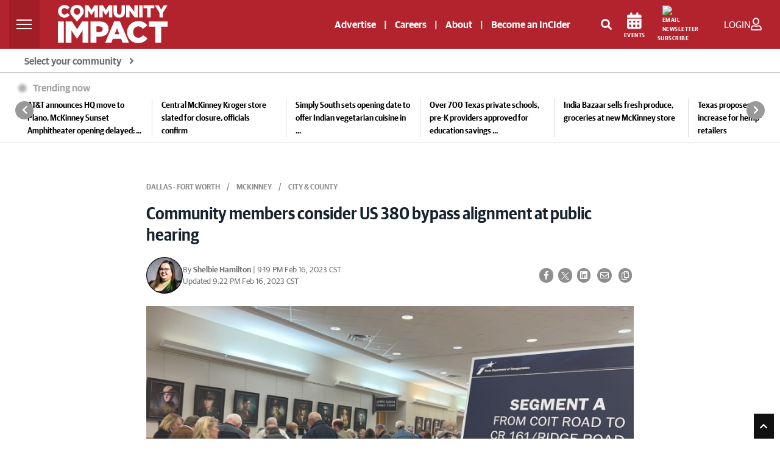

--- FILE ---
content_type: text/html; charset=utf-8
request_url: https://www.google.com/recaptcha/api2/anchor?ar=1&k=6LcbXTskAAAAAMnlglFIi3nDPgy9bldYJHQ7hHex&co=aHR0cHM6Ly9jb21tdW5pdHlpbXBhY3QuY29tOjQ0Mw..&hl=en&v=PoyoqOPhxBO7pBk68S4YbpHZ&size=invisible&anchor-ms=20000&execute-ms=30000&cb=of97auviay75
body_size: 48741
content:
<!DOCTYPE HTML><html dir="ltr" lang="en"><head><meta http-equiv="Content-Type" content="text/html; charset=UTF-8">
<meta http-equiv="X-UA-Compatible" content="IE=edge">
<title>reCAPTCHA</title>
<style type="text/css">
/* cyrillic-ext */
@font-face {
  font-family: 'Roboto';
  font-style: normal;
  font-weight: 400;
  font-stretch: 100%;
  src: url(//fonts.gstatic.com/s/roboto/v48/KFO7CnqEu92Fr1ME7kSn66aGLdTylUAMa3GUBHMdazTgWw.woff2) format('woff2');
  unicode-range: U+0460-052F, U+1C80-1C8A, U+20B4, U+2DE0-2DFF, U+A640-A69F, U+FE2E-FE2F;
}
/* cyrillic */
@font-face {
  font-family: 'Roboto';
  font-style: normal;
  font-weight: 400;
  font-stretch: 100%;
  src: url(//fonts.gstatic.com/s/roboto/v48/KFO7CnqEu92Fr1ME7kSn66aGLdTylUAMa3iUBHMdazTgWw.woff2) format('woff2');
  unicode-range: U+0301, U+0400-045F, U+0490-0491, U+04B0-04B1, U+2116;
}
/* greek-ext */
@font-face {
  font-family: 'Roboto';
  font-style: normal;
  font-weight: 400;
  font-stretch: 100%;
  src: url(//fonts.gstatic.com/s/roboto/v48/KFO7CnqEu92Fr1ME7kSn66aGLdTylUAMa3CUBHMdazTgWw.woff2) format('woff2');
  unicode-range: U+1F00-1FFF;
}
/* greek */
@font-face {
  font-family: 'Roboto';
  font-style: normal;
  font-weight: 400;
  font-stretch: 100%;
  src: url(//fonts.gstatic.com/s/roboto/v48/KFO7CnqEu92Fr1ME7kSn66aGLdTylUAMa3-UBHMdazTgWw.woff2) format('woff2');
  unicode-range: U+0370-0377, U+037A-037F, U+0384-038A, U+038C, U+038E-03A1, U+03A3-03FF;
}
/* math */
@font-face {
  font-family: 'Roboto';
  font-style: normal;
  font-weight: 400;
  font-stretch: 100%;
  src: url(//fonts.gstatic.com/s/roboto/v48/KFO7CnqEu92Fr1ME7kSn66aGLdTylUAMawCUBHMdazTgWw.woff2) format('woff2');
  unicode-range: U+0302-0303, U+0305, U+0307-0308, U+0310, U+0312, U+0315, U+031A, U+0326-0327, U+032C, U+032F-0330, U+0332-0333, U+0338, U+033A, U+0346, U+034D, U+0391-03A1, U+03A3-03A9, U+03B1-03C9, U+03D1, U+03D5-03D6, U+03F0-03F1, U+03F4-03F5, U+2016-2017, U+2034-2038, U+203C, U+2040, U+2043, U+2047, U+2050, U+2057, U+205F, U+2070-2071, U+2074-208E, U+2090-209C, U+20D0-20DC, U+20E1, U+20E5-20EF, U+2100-2112, U+2114-2115, U+2117-2121, U+2123-214F, U+2190, U+2192, U+2194-21AE, U+21B0-21E5, U+21F1-21F2, U+21F4-2211, U+2213-2214, U+2216-22FF, U+2308-230B, U+2310, U+2319, U+231C-2321, U+2336-237A, U+237C, U+2395, U+239B-23B7, U+23D0, U+23DC-23E1, U+2474-2475, U+25AF, U+25B3, U+25B7, U+25BD, U+25C1, U+25CA, U+25CC, U+25FB, U+266D-266F, U+27C0-27FF, U+2900-2AFF, U+2B0E-2B11, U+2B30-2B4C, U+2BFE, U+3030, U+FF5B, U+FF5D, U+1D400-1D7FF, U+1EE00-1EEFF;
}
/* symbols */
@font-face {
  font-family: 'Roboto';
  font-style: normal;
  font-weight: 400;
  font-stretch: 100%;
  src: url(//fonts.gstatic.com/s/roboto/v48/KFO7CnqEu92Fr1ME7kSn66aGLdTylUAMaxKUBHMdazTgWw.woff2) format('woff2');
  unicode-range: U+0001-000C, U+000E-001F, U+007F-009F, U+20DD-20E0, U+20E2-20E4, U+2150-218F, U+2190, U+2192, U+2194-2199, U+21AF, U+21E6-21F0, U+21F3, U+2218-2219, U+2299, U+22C4-22C6, U+2300-243F, U+2440-244A, U+2460-24FF, U+25A0-27BF, U+2800-28FF, U+2921-2922, U+2981, U+29BF, U+29EB, U+2B00-2BFF, U+4DC0-4DFF, U+FFF9-FFFB, U+10140-1018E, U+10190-1019C, U+101A0, U+101D0-101FD, U+102E0-102FB, U+10E60-10E7E, U+1D2C0-1D2D3, U+1D2E0-1D37F, U+1F000-1F0FF, U+1F100-1F1AD, U+1F1E6-1F1FF, U+1F30D-1F30F, U+1F315, U+1F31C, U+1F31E, U+1F320-1F32C, U+1F336, U+1F378, U+1F37D, U+1F382, U+1F393-1F39F, U+1F3A7-1F3A8, U+1F3AC-1F3AF, U+1F3C2, U+1F3C4-1F3C6, U+1F3CA-1F3CE, U+1F3D4-1F3E0, U+1F3ED, U+1F3F1-1F3F3, U+1F3F5-1F3F7, U+1F408, U+1F415, U+1F41F, U+1F426, U+1F43F, U+1F441-1F442, U+1F444, U+1F446-1F449, U+1F44C-1F44E, U+1F453, U+1F46A, U+1F47D, U+1F4A3, U+1F4B0, U+1F4B3, U+1F4B9, U+1F4BB, U+1F4BF, U+1F4C8-1F4CB, U+1F4D6, U+1F4DA, U+1F4DF, U+1F4E3-1F4E6, U+1F4EA-1F4ED, U+1F4F7, U+1F4F9-1F4FB, U+1F4FD-1F4FE, U+1F503, U+1F507-1F50B, U+1F50D, U+1F512-1F513, U+1F53E-1F54A, U+1F54F-1F5FA, U+1F610, U+1F650-1F67F, U+1F687, U+1F68D, U+1F691, U+1F694, U+1F698, U+1F6AD, U+1F6B2, U+1F6B9-1F6BA, U+1F6BC, U+1F6C6-1F6CF, U+1F6D3-1F6D7, U+1F6E0-1F6EA, U+1F6F0-1F6F3, U+1F6F7-1F6FC, U+1F700-1F7FF, U+1F800-1F80B, U+1F810-1F847, U+1F850-1F859, U+1F860-1F887, U+1F890-1F8AD, U+1F8B0-1F8BB, U+1F8C0-1F8C1, U+1F900-1F90B, U+1F93B, U+1F946, U+1F984, U+1F996, U+1F9E9, U+1FA00-1FA6F, U+1FA70-1FA7C, U+1FA80-1FA89, U+1FA8F-1FAC6, U+1FACE-1FADC, U+1FADF-1FAE9, U+1FAF0-1FAF8, U+1FB00-1FBFF;
}
/* vietnamese */
@font-face {
  font-family: 'Roboto';
  font-style: normal;
  font-weight: 400;
  font-stretch: 100%;
  src: url(//fonts.gstatic.com/s/roboto/v48/KFO7CnqEu92Fr1ME7kSn66aGLdTylUAMa3OUBHMdazTgWw.woff2) format('woff2');
  unicode-range: U+0102-0103, U+0110-0111, U+0128-0129, U+0168-0169, U+01A0-01A1, U+01AF-01B0, U+0300-0301, U+0303-0304, U+0308-0309, U+0323, U+0329, U+1EA0-1EF9, U+20AB;
}
/* latin-ext */
@font-face {
  font-family: 'Roboto';
  font-style: normal;
  font-weight: 400;
  font-stretch: 100%;
  src: url(//fonts.gstatic.com/s/roboto/v48/KFO7CnqEu92Fr1ME7kSn66aGLdTylUAMa3KUBHMdazTgWw.woff2) format('woff2');
  unicode-range: U+0100-02BA, U+02BD-02C5, U+02C7-02CC, U+02CE-02D7, U+02DD-02FF, U+0304, U+0308, U+0329, U+1D00-1DBF, U+1E00-1E9F, U+1EF2-1EFF, U+2020, U+20A0-20AB, U+20AD-20C0, U+2113, U+2C60-2C7F, U+A720-A7FF;
}
/* latin */
@font-face {
  font-family: 'Roboto';
  font-style: normal;
  font-weight: 400;
  font-stretch: 100%;
  src: url(//fonts.gstatic.com/s/roboto/v48/KFO7CnqEu92Fr1ME7kSn66aGLdTylUAMa3yUBHMdazQ.woff2) format('woff2');
  unicode-range: U+0000-00FF, U+0131, U+0152-0153, U+02BB-02BC, U+02C6, U+02DA, U+02DC, U+0304, U+0308, U+0329, U+2000-206F, U+20AC, U+2122, U+2191, U+2193, U+2212, U+2215, U+FEFF, U+FFFD;
}
/* cyrillic-ext */
@font-face {
  font-family: 'Roboto';
  font-style: normal;
  font-weight: 500;
  font-stretch: 100%;
  src: url(//fonts.gstatic.com/s/roboto/v48/KFO7CnqEu92Fr1ME7kSn66aGLdTylUAMa3GUBHMdazTgWw.woff2) format('woff2');
  unicode-range: U+0460-052F, U+1C80-1C8A, U+20B4, U+2DE0-2DFF, U+A640-A69F, U+FE2E-FE2F;
}
/* cyrillic */
@font-face {
  font-family: 'Roboto';
  font-style: normal;
  font-weight: 500;
  font-stretch: 100%;
  src: url(//fonts.gstatic.com/s/roboto/v48/KFO7CnqEu92Fr1ME7kSn66aGLdTylUAMa3iUBHMdazTgWw.woff2) format('woff2');
  unicode-range: U+0301, U+0400-045F, U+0490-0491, U+04B0-04B1, U+2116;
}
/* greek-ext */
@font-face {
  font-family: 'Roboto';
  font-style: normal;
  font-weight: 500;
  font-stretch: 100%;
  src: url(//fonts.gstatic.com/s/roboto/v48/KFO7CnqEu92Fr1ME7kSn66aGLdTylUAMa3CUBHMdazTgWw.woff2) format('woff2');
  unicode-range: U+1F00-1FFF;
}
/* greek */
@font-face {
  font-family: 'Roboto';
  font-style: normal;
  font-weight: 500;
  font-stretch: 100%;
  src: url(//fonts.gstatic.com/s/roboto/v48/KFO7CnqEu92Fr1ME7kSn66aGLdTylUAMa3-UBHMdazTgWw.woff2) format('woff2');
  unicode-range: U+0370-0377, U+037A-037F, U+0384-038A, U+038C, U+038E-03A1, U+03A3-03FF;
}
/* math */
@font-face {
  font-family: 'Roboto';
  font-style: normal;
  font-weight: 500;
  font-stretch: 100%;
  src: url(//fonts.gstatic.com/s/roboto/v48/KFO7CnqEu92Fr1ME7kSn66aGLdTylUAMawCUBHMdazTgWw.woff2) format('woff2');
  unicode-range: U+0302-0303, U+0305, U+0307-0308, U+0310, U+0312, U+0315, U+031A, U+0326-0327, U+032C, U+032F-0330, U+0332-0333, U+0338, U+033A, U+0346, U+034D, U+0391-03A1, U+03A3-03A9, U+03B1-03C9, U+03D1, U+03D5-03D6, U+03F0-03F1, U+03F4-03F5, U+2016-2017, U+2034-2038, U+203C, U+2040, U+2043, U+2047, U+2050, U+2057, U+205F, U+2070-2071, U+2074-208E, U+2090-209C, U+20D0-20DC, U+20E1, U+20E5-20EF, U+2100-2112, U+2114-2115, U+2117-2121, U+2123-214F, U+2190, U+2192, U+2194-21AE, U+21B0-21E5, U+21F1-21F2, U+21F4-2211, U+2213-2214, U+2216-22FF, U+2308-230B, U+2310, U+2319, U+231C-2321, U+2336-237A, U+237C, U+2395, U+239B-23B7, U+23D0, U+23DC-23E1, U+2474-2475, U+25AF, U+25B3, U+25B7, U+25BD, U+25C1, U+25CA, U+25CC, U+25FB, U+266D-266F, U+27C0-27FF, U+2900-2AFF, U+2B0E-2B11, U+2B30-2B4C, U+2BFE, U+3030, U+FF5B, U+FF5D, U+1D400-1D7FF, U+1EE00-1EEFF;
}
/* symbols */
@font-face {
  font-family: 'Roboto';
  font-style: normal;
  font-weight: 500;
  font-stretch: 100%;
  src: url(//fonts.gstatic.com/s/roboto/v48/KFO7CnqEu92Fr1ME7kSn66aGLdTylUAMaxKUBHMdazTgWw.woff2) format('woff2');
  unicode-range: U+0001-000C, U+000E-001F, U+007F-009F, U+20DD-20E0, U+20E2-20E4, U+2150-218F, U+2190, U+2192, U+2194-2199, U+21AF, U+21E6-21F0, U+21F3, U+2218-2219, U+2299, U+22C4-22C6, U+2300-243F, U+2440-244A, U+2460-24FF, U+25A0-27BF, U+2800-28FF, U+2921-2922, U+2981, U+29BF, U+29EB, U+2B00-2BFF, U+4DC0-4DFF, U+FFF9-FFFB, U+10140-1018E, U+10190-1019C, U+101A0, U+101D0-101FD, U+102E0-102FB, U+10E60-10E7E, U+1D2C0-1D2D3, U+1D2E0-1D37F, U+1F000-1F0FF, U+1F100-1F1AD, U+1F1E6-1F1FF, U+1F30D-1F30F, U+1F315, U+1F31C, U+1F31E, U+1F320-1F32C, U+1F336, U+1F378, U+1F37D, U+1F382, U+1F393-1F39F, U+1F3A7-1F3A8, U+1F3AC-1F3AF, U+1F3C2, U+1F3C4-1F3C6, U+1F3CA-1F3CE, U+1F3D4-1F3E0, U+1F3ED, U+1F3F1-1F3F3, U+1F3F5-1F3F7, U+1F408, U+1F415, U+1F41F, U+1F426, U+1F43F, U+1F441-1F442, U+1F444, U+1F446-1F449, U+1F44C-1F44E, U+1F453, U+1F46A, U+1F47D, U+1F4A3, U+1F4B0, U+1F4B3, U+1F4B9, U+1F4BB, U+1F4BF, U+1F4C8-1F4CB, U+1F4D6, U+1F4DA, U+1F4DF, U+1F4E3-1F4E6, U+1F4EA-1F4ED, U+1F4F7, U+1F4F9-1F4FB, U+1F4FD-1F4FE, U+1F503, U+1F507-1F50B, U+1F50D, U+1F512-1F513, U+1F53E-1F54A, U+1F54F-1F5FA, U+1F610, U+1F650-1F67F, U+1F687, U+1F68D, U+1F691, U+1F694, U+1F698, U+1F6AD, U+1F6B2, U+1F6B9-1F6BA, U+1F6BC, U+1F6C6-1F6CF, U+1F6D3-1F6D7, U+1F6E0-1F6EA, U+1F6F0-1F6F3, U+1F6F7-1F6FC, U+1F700-1F7FF, U+1F800-1F80B, U+1F810-1F847, U+1F850-1F859, U+1F860-1F887, U+1F890-1F8AD, U+1F8B0-1F8BB, U+1F8C0-1F8C1, U+1F900-1F90B, U+1F93B, U+1F946, U+1F984, U+1F996, U+1F9E9, U+1FA00-1FA6F, U+1FA70-1FA7C, U+1FA80-1FA89, U+1FA8F-1FAC6, U+1FACE-1FADC, U+1FADF-1FAE9, U+1FAF0-1FAF8, U+1FB00-1FBFF;
}
/* vietnamese */
@font-face {
  font-family: 'Roboto';
  font-style: normal;
  font-weight: 500;
  font-stretch: 100%;
  src: url(//fonts.gstatic.com/s/roboto/v48/KFO7CnqEu92Fr1ME7kSn66aGLdTylUAMa3OUBHMdazTgWw.woff2) format('woff2');
  unicode-range: U+0102-0103, U+0110-0111, U+0128-0129, U+0168-0169, U+01A0-01A1, U+01AF-01B0, U+0300-0301, U+0303-0304, U+0308-0309, U+0323, U+0329, U+1EA0-1EF9, U+20AB;
}
/* latin-ext */
@font-face {
  font-family: 'Roboto';
  font-style: normal;
  font-weight: 500;
  font-stretch: 100%;
  src: url(//fonts.gstatic.com/s/roboto/v48/KFO7CnqEu92Fr1ME7kSn66aGLdTylUAMa3KUBHMdazTgWw.woff2) format('woff2');
  unicode-range: U+0100-02BA, U+02BD-02C5, U+02C7-02CC, U+02CE-02D7, U+02DD-02FF, U+0304, U+0308, U+0329, U+1D00-1DBF, U+1E00-1E9F, U+1EF2-1EFF, U+2020, U+20A0-20AB, U+20AD-20C0, U+2113, U+2C60-2C7F, U+A720-A7FF;
}
/* latin */
@font-face {
  font-family: 'Roboto';
  font-style: normal;
  font-weight: 500;
  font-stretch: 100%;
  src: url(//fonts.gstatic.com/s/roboto/v48/KFO7CnqEu92Fr1ME7kSn66aGLdTylUAMa3yUBHMdazQ.woff2) format('woff2');
  unicode-range: U+0000-00FF, U+0131, U+0152-0153, U+02BB-02BC, U+02C6, U+02DA, U+02DC, U+0304, U+0308, U+0329, U+2000-206F, U+20AC, U+2122, U+2191, U+2193, U+2212, U+2215, U+FEFF, U+FFFD;
}
/* cyrillic-ext */
@font-face {
  font-family: 'Roboto';
  font-style: normal;
  font-weight: 900;
  font-stretch: 100%;
  src: url(//fonts.gstatic.com/s/roboto/v48/KFO7CnqEu92Fr1ME7kSn66aGLdTylUAMa3GUBHMdazTgWw.woff2) format('woff2');
  unicode-range: U+0460-052F, U+1C80-1C8A, U+20B4, U+2DE0-2DFF, U+A640-A69F, U+FE2E-FE2F;
}
/* cyrillic */
@font-face {
  font-family: 'Roboto';
  font-style: normal;
  font-weight: 900;
  font-stretch: 100%;
  src: url(//fonts.gstatic.com/s/roboto/v48/KFO7CnqEu92Fr1ME7kSn66aGLdTylUAMa3iUBHMdazTgWw.woff2) format('woff2');
  unicode-range: U+0301, U+0400-045F, U+0490-0491, U+04B0-04B1, U+2116;
}
/* greek-ext */
@font-face {
  font-family: 'Roboto';
  font-style: normal;
  font-weight: 900;
  font-stretch: 100%;
  src: url(//fonts.gstatic.com/s/roboto/v48/KFO7CnqEu92Fr1ME7kSn66aGLdTylUAMa3CUBHMdazTgWw.woff2) format('woff2');
  unicode-range: U+1F00-1FFF;
}
/* greek */
@font-face {
  font-family: 'Roboto';
  font-style: normal;
  font-weight: 900;
  font-stretch: 100%;
  src: url(//fonts.gstatic.com/s/roboto/v48/KFO7CnqEu92Fr1ME7kSn66aGLdTylUAMa3-UBHMdazTgWw.woff2) format('woff2');
  unicode-range: U+0370-0377, U+037A-037F, U+0384-038A, U+038C, U+038E-03A1, U+03A3-03FF;
}
/* math */
@font-face {
  font-family: 'Roboto';
  font-style: normal;
  font-weight: 900;
  font-stretch: 100%;
  src: url(//fonts.gstatic.com/s/roboto/v48/KFO7CnqEu92Fr1ME7kSn66aGLdTylUAMawCUBHMdazTgWw.woff2) format('woff2');
  unicode-range: U+0302-0303, U+0305, U+0307-0308, U+0310, U+0312, U+0315, U+031A, U+0326-0327, U+032C, U+032F-0330, U+0332-0333, U+0338, U+033A, U+0346, U+034D, U+0391-03A1, U+03A3-03A9, U+03B1-03C9, U+03D1, U+03D5-03D6, U+03F0-03F1, U+03F4-03F5, U+2016-2017, U+2034-2038, U+203C, U+2040, U+2043, U+2047, U+2050, U+2057, U+205F, U+2070-2071, U+2074-208E, U+2090-209C, U+20D0-20DC, U+20E1, U+20E5-20EF, U+2100-2112, U+2114-2115, U+2117-2121, U+2123-214F, U+2190, U+2192, U+2194-21AE, U+21B0-21E5, U+21F1-21F2, U+21F4-2211, U+2213-2214, U+2216-22FF, U+2308-230B, U+2310, U+2319, U+231C-2321, U+2336-237A, U+237C, U+2395, U+239B-23B7, U+23D0, U+23DC-23E1, U+2474-2475, U+25AF, U+25B3, U+25B7, U+25BD, U+25C1, U+25CA, U+25CC, U+25FB, U+266D-266F, U+27C0-27FF, U+2900-2AFF, U+2B0E-2B11, U+2B30-2B4C, U+2BFE, U+3030, U+FF5B, U+FF5D, U+1D400-1D7FF, U+1EE00-1EEFF;
}
/* symbols */
@font-face {
  font-family: 'Roboto';
  font-style: normal;
  font-weight: 900;
  font-stretch: 100%;
  src: url(//fonts.gstatic.com/s/roboto/v48/KFO7CnqEu92Fr1ME7kSn66aGLdTylUAMaxKUBHMdazTgWw.woff2) format('woff2');
  unicode-range: U+0001-000C, U+000E-001F, U+007F-009F, U+20DD-20E0, U+20E2-20E4, U+2150-218F, U+2190, U+2192, U+2194-2199, U+21AF, U+21E6-21F0, U+21F3, U+2218-2219, U+2299, U+22C4-22C6, U+2300-243F, U+2440-244A, U+2460-24FF, U+25A0-27BF, U+2800-28FF, U+2921-2922, U+2981, U+29BF, U+29EB, U+2B00-2BFF, U+4DC0-4DFF, U+FFF9-FFFB, U+10140-1018E, U+10190-1019C, U+101A0, U+101D0-101FD, U+102E0-102FB, U+10E60-10E7E, U+1D2C0-1D2D3, U+1D2E0-1D37F, U+1F000-1F0FF, U+1F100-1F1AD, U+1F1E6-1F1FF, U+1F30D-1F30F, U+1F315, U+1F31C, U+1F31E, U+1F320-1F32C, U+1F336, U+1F378, U+1F37D, U+1F382, U+1F393-1F39F, U+1F3A7-1F3A8, U+1F3AC-1F3AF, U+1F3C2, U+1F3C4-1F3C6, U+1F3CA-1F3CE, U+1F3D4-1F3E0, U+1F3ED, U+1F3F1-1F3F3, U+1F3F5-1F3F7, U+1F408, U+1F415, U+1F41F, U+1F426, U+1F43F, U+1F441-1F442, U+1F444, U+1F446-1F449, U+1F44C-1F44E, U+1F453, U+1F46A, U+1F47D, U+1F4A3, U+1F4B0, U+1F4B3, U+1F4B9, U+1F4BB, U+1F4BF, U+1F4C8-1F4CB, U+1F4D6, U+1F4DA, U+1F4DF, U+1F4E3-1F4E6, U+1F4EA-1F4ED, U+1F4F7, U+1F4F9-1F4FB, U+1F4FD-1F4FE, U+1F503, U+1F507-1F50B, U+1F50D, U+1F512-1F513, U+1F53E-1F54A, U+1F54F-1F5FA, U+1F610, U+1F650-1F67F, U+1F687, U+1F68D, U+1F691, U+1F694, U+1F698, U+1F6AD, U+1F6B2, U+1F6B9-1F6BA, U+1F6BC, U+1F6C6-1F6CF, U+1F6D3-1F6D7, U+1F6E0-1F6EA, U+1F6F0-1F6F3, U+1F6F7-1F6FC, U+1F700-1F7FF, U+1F800-1F80B, U+1F810-1F847, U+1F850-1F859, U+1F860-1F887, U+1F890-1F8AD, U+1F8B0-1F8BB, U+1F8C0-1F8C1, U+1F900-1F90B, U+1F93B, U+1F946, U+1F984, U+1F996, U+1F9E9, U+1FA00-1FA6F, U+1FA70-1FA7C, U+1FA80-1FA89, U+1FA8F-1FAC6, U+1FACE-1FADC, U+1FADF-1FAE9, U+1FAF0-1FAF8, U+1FB00-1FBFF;
}
/* vietnamese */
@font-face {
  font-family: 'Roboto';
  font-style: normal;
  font-weight: 900;
  font-stretch: 100%;
  src: url(//fonts.gstatic.com/s/roboto/v48/KFO7CnqEu92Fr1ME7kSn66aGLdTylUAMa3OUBHMdazTgWw.woff2) format('woff2');
  unicode-range: U+0102-0103, U+0110-0111, U+0128-0129, U+0168-0169, U+01A0-01A1, U+01AF-01B0, U+0300-0301, U+0303-0304, U+0308-0309, U+0323, U+0329, U+1EA0-1EF9, U+20AB;
}
/* latin-ext */
@font-face {
  font-family: 'Roboto';
  font-style: normal;
  font-weight: 900;
  font-stretch: 100%;
  src: url(//fonts.gstatic.com/s/roboto/v48/KFO7CnqEu92Fr1ME7kSn66aGLdTylUAMa3KUBHMdazTgWw.woff2) format('woff2');
  unicode-range: U+0100-02BA, U+02BD-02C5, U+02C7-02CC, U+02CE-02D7, U+02DD-02FF, U+0304, U+0308, U+0329, U+1D00-1DBF, U+1E00-1E9F, U+1EF2-1EFF, U+2020, U+20A0-20AB, U+20AD-20C0, U+2113, U+2C60-2C7F, U+A720-A7FF;
}
/* latin */
@font-face {
  font-family: 'Roboto';
  font-style: normal;
  font-weight: 900;
  font-stretch: 100%;
  src: url(//fonts.gstatic.com/s/roboto/v48/KFO7CnqEu92Fr1ME7kSn66aGLdTylUAMa3yUBHMdazQ.woff2) format('woff2');
  unicode-range: U+0000-00FF, U+0131, U+0152-0153, U+02BB-02BC, U+02C6, U+02DA, U+02DC, U+0304, U+0308, U+0329, U+2000-206F, U+20AC, U+2122, U+2191, U+2193, U+2212, U+2215, U+FEFF, U+FFFD;
}

</style>
<link rel="stylesheet" type="text/css" href="https://www.gstatic.com/recaptcha/releases/PoyoqOPhxBO7pBk68S4YbpHZ/styles__ltr.css">
<script nonce="t-d6QTQ2p6dFQmSAditj9A" type="text/javascript">window['__recaptcha_api'] = 'https://www.google.com/recaptcha/api2/';</script>
<script type="text/javascript" src="https://www.gstatic.com/recaptcha/releases/PoyoqOPhxBO7pBk68S4YbpHZ/recaptcha__en.js" nonce="t-d6QTQ2p6dFQmSAditj9A">
      
    </script></head>
<body><div id="rc-anchor-alert" class="rc-anchor-alert"></div>
<input type="hidden" id="recaptcha-token" value="[base64]">
<script type="text/javascript" nonce="t-d6QTQ2p6dFQmSAditj9A">
      recaptcha.anchor.Main.init("[\x22ainput\x22,[\x22bgdata\x22,\x22\x22,\[base64]/[base64]/bmV3IFpbdF0obVswXSk6Sz09Mj9uZXcgWlt0XShtWzBdLG1bMV0pOks9PTM/bmV3IFpbdF0obVswXSxtWzFdLG1bMl0pOks9PTQ/[base64]/[base64]/[base64]/[base64]/[base64]/[base64]/[base64]/[base64]/[base64]/[base64]/[base64]/[base64]/[base64]/[base64]\\u003d\\u003d\x22,\[base64]\x22,\x22wr82dcK5XQ/[base64]/DsQbDssOUYsODeMOVL8Kiw5J/Zzk6bw4reiRDwrnDo3gtEi1Yw5hww5g+w7rDizN/ZCRAIl/Ch8KPw6VITTYSGMOSwrDDhAbDqcOwOnzDuzNUOSdfwqnCihQ4wq85eUfCn8OpwoPCojTCkBnDgycTw7LDlsKgw5ohw75ec1TCrcKew7PDj8OwesO8HsOVwohlw4g4TATDksKJwp/CsjAaWUzCrsOoc8K6w6Rbwp/Ct1BJNcOuIsK5U03CnkIgAn/DqlvDscOjwpU4esKtVMKGw4F6F8KKG8O9w6/ClmnCkcO9w5Y7fMOlbR0uKsOSw43Cp8Ovw57Ct0NYw5l1wo3Cj0EqKDxHw4nCgizDlUENZDAUKhlfw5LDjRZAJRJaRcKcw7gsw4bCm8OKTcOdwpVYNMKKKsKQfGdKw7HDrzHDtMK/wpbCik3Dvl/DmyALaDMXewA/bcKuwrZkwoFGIwMlw6TCrQZ7w63CiWlDwpAPBmLClUY4w63Cl8Kqw5doD3fCpU/Ds8KNK8KTwrDDjFEvIMK2wo3DvMK1I1Elwo3CoMOoTcOVwo7DqR7DkF0wbMK4wrXDrcOVYMKWwr1vw4UcAnXCtsKkAzZ8KiPCp0TDnsKGw67CmcOtw6/CicOwZMKkwpHDphTDszTDm2I/wrrDscKtSsK7EcKeJ3kdwrM4wqo6eADDkgl4w7rCmjfCl35cwobDjSfDnUZUw63DomUOw5Irw67DrDbCsiQ/w6rConpjN2BtcVfDsiErLcO0TFXChcOgW8OcwrxEDcK9wq3CpMOAw6TCvRXCnngXPCIaDWc/w6jDrhFbWDPCgWhUwozCgsOiw6ZSA8O/[base64]/DlyLDkkvCjsOcwr9KCh7CqmMKwoxaw79dw4tcJMOqDx1aw4bCqMKQw63ClgjCkgjChF3ClW7CtxphV8OFKUdCGMKtw7nDpAUAw4DCmyDDqsKPAsKVA2vDvMKew5nCk37DoQkmw7/CuyANYWF3wq9uAsO9IMKxw4LCjWPCvFzDpcKMfMO4CjJmeCpZw4rDi8Kjw4DCm1hOXwLDviMlSMOUbDdoVyHDpXrDlC5RwqAVwrEvW8KtwqNxw6UqwotMTsOYa207MB7CvE/Cnw0fcgwaZTvDi8K6w6cFw5fDlcOWw5YswoHCkMK8GjpSwrzCkRvCrVdGVMO6LMOUwqPCvcOQwprChsOLZWTDmMORSl/[base64]/wrZlPnTDisKrwovDlkzClMONXMOWwrrCk8KhYcKJJMOBehHDksKvYHXDgcO1OsOhSjzCgcO2T8Opw5VxfcKFwqTComtowr0nZA1BwrzCqm/CjsO3wonDp8OSNFpJwqfDj8Odwo/[base64]/Dhhw7wrNXwoRoGGxIwrrCj8KbH8OsRHTDsWsVwqnDhsOtw7bDuEtuw7nDt8KoeMKoXj9xSkTDhFcCR8KuwovDgmIZHn1TSi7ChEzDmz4BwoYNGWPCkADDp3JnMsOKw6/[base64]/[base64]/CqFkpO8KAwrgfwpLCjBRpwqrDqQrDjsO0wrLDmsOOw4/ClMOxwolsYMKcOwfChsOnGsKrVcOawrJDw6DDhmk8wo7DoXJ8w6/DkGhaUCzDkA3Ch8KXwr7Dp8OfwoFEGCd+wrLCkcKhNcOIwoVUwpHDrcO1wqLCq8OwE8Knw6/[base64]/Cj3HDlMKUw5vCoMKbwr1XdsK/BcOxw7/DtifCl2XCixPDmxLDlXnCqsOAw5hjwpFrw7BbSBzCpMOPwrPDuMKIw6XCnzjDocKuw79rFSIswr4Nw5gZGTnCncKFw7EIw60lKjTCsMO4eMO5LE97wotWNkXCgcKNwpnCvsOwRHLChi/CjcOaQcKtLcKFw6fCmcK9I0Bxwr7CvMK3BcKcHwXDjHvCpMKPwrg2PynDrjHCqMOuw6zDjE0HRMOLw5wfw6M3w449YDEQBwwCwpzDvz8uUMK7w7VOw5hWwrbCosOZw5/[base64]/Cn2EhSjxxE33ChQbCqcOpYlAtwr7DmmdCwr/DiMKGw7nCnMOTBlLCjCjDsTbDnUdmGMOhBz4hwojCksOmAcOxLW1KY8O7w70yw6LDusOHUMKMZEzDjjHDusKVc8OcDcKFw74+w7zCkhUKRMKLw7AxwqNxwoR9w6Vcw5I/w6XDrcK1dV3DoXlCQwHCpHHCgEFpWyJcwpUAw6bDjsKFwqEtUcK6bEh8NsODFcK+X8KzwoV6wo9MbcOTDGVBwobCm8Otw4/DvHJ+AnnDkTJAJ8KhTlHCiVXDnSLCqMK+UcOcw5TCj8OzcsO5a2jCo8OkwpB1w6Y6XMObwrzCuyDCicKlMxYIwp9CwqvClQDCrT7CtRJcwrtsGznCm8OPwoLDssKeUcO6wpTCkgTDsGEuexzDvTcQVxllwqHCoMKHIcKQw5Ycw67CqlLCgsOkNl/[base64]/[base64]/DpsKAXsKQwro1wr5rVSVzwonChE4cw78kCAVHw6I1LcKzPjLCh2tIwpIKZcKOKcKrw6RBw6LDocOVY8O1LcOFOngwwq/Dm8KNXH5ZXMKHwp8AwqbDoXDDg1TDl8KnwqYmVBkxZ1RzwqpFw5gAw4oUw6cWEV0PM0TChwAxwqZCwo9Lw5zCncOYw4zDnRPCvcO6OCbDgTrDucKywoRAwqs6WzHCisKgRxl/YGpYIAbDm05Sw6HDosOjGcO/CsKKY3l3w44YwozDpsO3wrRZFsOHwpp3U8O4w7w7w6IlJhQZw57CicOiwrXCosK7f8Ouw5wlwonDp8KuwrVKwqogwoPDiH4TXRjDrcK8dcKTw4dfYsODU8OxSinDmMKuEXc8wonCvMKlf8OnMl/Djw3Ci8KxS8KfPsOFQcOgwr4pw7PDg2Vrw759eMOiw4XDmcOcLgYiw6LCr8OJXsKWe2wpwrlXZcObwoxzBcKlaMOHwr9Pw7/CqnkvOMK0JsK/J0TDiMOJBsO9w4jClyM2HVpCJ2YmBwwtw5TDnid5WMOOw4XDiMOtwpTDh8O+XsOJwqfDgcOiwo/DsyFsXcOpbQvDg8KIwosIw7LDhMKxDsKGfUPDllLCs0JWw47Cr8K2w5VQN0ceGcOCHl7CmcKgwrrCvFxHZsKMbA/DklVnw4nCh8OeSSbDomx1w5/ClgnCuARIBW3DkRMgESdQFsKWw7DCgwfCjsKvB2wswos6woLCh3FdO8KlAl/DoQU8wrTDrV8sHMKVw4PCsX1+KwPDqMK5SgtUdC3DoTx1woZUw5EHQVpAwr8gIcOAUcKmOC0vUHtPw5DDnsOyU07DhAQebirCmiBRH8KpEsKFw6xwWx5Kw4oEw6bCrT/DtcOkwoxycH7DtMKCUC/Crjkjw71UCzA4JigCwrXDlcO9wqTDmcKQwrnClFPCnkMXPsOyw4E2FsK3FhzCpnlxw57ClMKRwoDCgcOGw5TDkXHCpV7CrMKbwqsXwpnDhcO+cDgXXcKQw5PCkS3DpjjCiDvCiMK3OyJ2G15dRU1Dw5kUw4ZNwr/CnsKywoc0w5/DmF3Cq2LDsDUVPMK0F0EPC8KRMsK0wozDo8K9XklFw6DDnsKUwohew7LDqsK7bX3Dv8KYMCrDo2UjwokoX8KhWRFCw7QOwogEwpbDkW/CgBdew5HDucKUw7pKX8Oawr3Dh8KYwp7Dl1/CqTt1dRLCg8OAQgc4wpdwwr1zw5vDryx3GMKPFV85fwDCvcOUwrrCr2B0wp5xK3wuXR9bw5APDhQEwqtPw6pPJD5nwoXCgcKRw5bDgsOEwpIvOsKzw7jDhcK8bRvDqAjDm8OvJcOQJ8Opw7jDicKOYC1lNF/Cm1wKAsOAVMOBNGwDD206wqUvwq3Ct8OnSwAdKcODwrTDiMOMB8O6wrnDvsOQHEzDjhonw6orXGNKw4Etw6TDj8KNVsOmQSYvY8OHwpEbY2F8c1nDpMOOw6EMwpPDpSbDnREzLmJuwq0bwp7DjsKhw5oqw4/CnUnCi8O1AsK4w4fDuMOqAyXDpR7Cv8Ozw6ktfz04w4Ihw7xQw57CjifCqy8tFMO7RyV2woXCiz/CksODJcKmXMONP8Ohw7DChcKowqNvARksw4bDvsKzwrTDmsOhw7dzUsKQWsKCw6hgwobCgk/CncOCwpzCsFbCtw5hNw/[base64]/Csx84w79PBcKoWsOGImPCssO9wooWfsOWcz0DMcKDwrZrwojCjwHDkMK/w6gkIA0lw486FmoMwrkIZ8O8KDDDscK1eDHCu8KEC8OsDhvCh1zCjsOdw4nDkMKfJy4ow759w4o2AVNNA8OMOsKQwrHDi8OAFlPDnsOvwrMDwo0Rw7BYwpHCkcKtecOKw6bDp2vChU/[base64]/[base64]/[base64]/w7sZWMK1PhjDvsOyw4dOwq3CoGgvw4zCgXYiw67DrDILwqAhw4lKJ2HCpsOhJMOJw6AEwqzCucKAw4zCgWfDqcOvc8KNw4TCk8KbRMOWwqnCt3XDpMOgHkXDjCcGPsOfwobCuMKtDxZmw6hqw7UzFFA/TMOpwrnDmcKcwpTCnA7ClMKfw75XIHLCjMKKe8OGwqLDqjwfwozCosOcwrwpKMOHwodJcsKmfw3CvMOjLy7Dm1XCmA7DljrDhsOnw6UGw7fDg1BgNhJQw7XDpG7Cog8/FUMbAMOiUsKwS1bDu8KcN1dFICbDqF7Ci8O4w7Ryw43Do8O/[base64]/CvGbDtBXCrcKMKUDDssOgwqbCrxMTw6PCsMK2PSvCg2BPQ8KJOzzDklIPFldYCMOEL1oJS0rDlFLDqEjDpMKFw4DDtMO2bcOTN3LDpMKMZVd1E8KZw5dEKRrDuUpJDcK/[base64]/wqQMwoPCqMOtw4BcwqlKwrBoQgnDhUnCksK1D3Rxw4TCjjPCr8KewpIXE8OFw4jCq1VvZcK8A3nCpsOCDMKMwqcXw6Umw6lKw688OsOnbSkbwrlJwp/DqcOhSjMiw6DCj2kfMsK8w5vCkcOVw6sXV03Ci8KqSsKlPDzDlw/DqEfCrMOAPgnDmCbCgkbDusOEwqDDlUYJLnU+fig9J8KcTMOowofCi2nDsBYNw4rCrDxdPlLCgljDuMO4w7PCuVUdcsOEwoEOw4Rlwo/DoMKewqs6S8O0fCwYwoNsw63CusKqPQAKP2A/wplCwoUvwpXCnXTCg8Krwo4JDMKEwpbDlWnCuEjDrMKoH0vDlzlpWBDDpsOAGzEMZwHDn8OOVhVAQsO8w7Z6QsOFw7rCrCfDlEsjwqVTM2FOw7Mcf1fDv3vCkgDDi8Onw4nCngYZK2jCr1USwpPCo8KNUDl/MnXDgB0iT8Kwwo7CpUTCsS3Cl8OhwprDoz/[base64]/Cn0NMHsOew6PDp2PDrwXDmsKDwpFjwql2J38fwqPDtcKYw7DCrABaw7HDucKbwoVvcmVXwpfDjxrCgiNFwqHDuiXDkzh9w6fDmkfCp3ARwoHCjxHDgcOoJsOtBcOlwqnDpAjCmMO5DcO8b1pJwpnDinXCssKGwrTDvcK/S8ORwqHDg3piMcKlw5/[base64]/[base64]/DmMK0wq00w7LDqsOseQLCgVHDnnojwp8fwrbCpR1Sw6bCvz/CkT9Gw7XDmCA8IsOQw5LCoT/[base64]/w6fDqQHCk0TDl8KQYMKSw4PCvcKNHcOhw53Clwp9wo4ZLsORw7UlwplWwqDDsMKQC8KswoBKwpUgaSzDosOdw4HDlFgiwojDnsOqCMOPw5UlwqXCgS/DkcO1woXDucKADzfDoh3DvMKkw48Bwq7DvsKBwqBrw5w1UULDpkfDjWDCnsOMJsKNwq0zPzDDhsObwqh5JxvDgsKow4DDmzjCv8Ogw5bDpMO/RmB5cMKvFATDrMOGwqEEHsKTw7hzwp8kw6TCjMO/GUbCnMK/[base64]/w5LCs14kwpPCkcODw595OD5jwqbDscKcQls+ZGHCi8Opwq3DjRJmEsKwwrDDocK4wrbCrcKnLgbDrjnCrcO2OsOJw4tBWXAiSTvDq1d+wq7DsEl/dcOewo3CicOIczYewqw+wqXDkAzDnUQiwrksWcOnDhNOw47DkAPClBNaI3nCnQp3bsKtKsOqwo/Dm08LwpZ0RMK7w53DjcK8IMKGw7rDncO3w59bwqI4Z8KMw7zDmsOZHVphdcOVM8O1NcOOw6VwW0wCwqdjw79ra2JdbA/DqF86FsOaUixbV2N8w5ZjNMOKwp3Dm8OfOTpQw5NRAcKOG8OGwqkTQ3fCpUYRV8KOfA3DlcOTK8OwwpRHC8KHw4DDoh47w7ZBw55AbMKCEyTChcOIN8KLwqfDv8OswpYhf03CtX/DlGQIwrINw4zCi8KBQ2HDu8OzF2HDnsOBWMKEaCfCnQ9fwoxAw6vCkmMmU8OsCAUMwroAZsKkwqjDjF/CvkLDtyzCqsOBwo7DgcK1B8OYfWsCw4ZCVGdJa8ONS3vCocKhCMKBw4I1QzrClxE4WHjDvcK9w7RkaMOJSgl1w6Qpw4hXwqhAw4TCvU7Do8KwCxseacO+dMKrcsK0fxVcwpzCjxsvw7w/[base64]/[base64]/DmDQTWsKrcDwqwr7CmMOmB8KIPDvChcKINsKKwp/CtcOhNmMDS3MTwoXCuA89w5fCnMObwp3DgsOwGhPDin9cDG9fw6PDnsKqVXdHw6PCpsKaQTsEbMOPbUlUw7VSwrFjNMKZw6hHwoLCuiDCtsOrbcOVIFASP2MSJMObw6AoEsO9woJcw4wwYUJowq7CqFIdwpzCtlrDlcKmMcK/w45BT8KWM8OxeMODwrnDuS9gwofCkcO6w5k1w73DpsO4w4/[base64]/DjMOWwqF9JcKEw69owp3CrsOsb8OWwr8RwrMIVFtUKAM/[base64]/w6LClwHDqQjCg8K5w7PDn8KNc3J0P8Osw71iWE18wrbDshsLY8K6wpDCo8KKNUPDti5BWh3CpCzDl8KLwrfDrCfCpMKAw4nCskPCqB7Dg08xb8O0GjMENB7CkQ8LLHYSwp/CqsOjX1xCThTCmsOuwrovAAwfbgbCsMKDwpjDqMKxw5zCvSLDvsOpw6XCuU48wqjDrMO7w5/ChsK9UjnDpMKmwo4+w6E1w4fDkcORw7Iow692PlpjS8OLMhfDgBzCsMOdb8OuDcKnw7fDscK/NsOBw5cfNsOWLh/[base64]/EMOEwo/DkkMlwpHDoMKnPwECw7LDhA3Dtm1ZwohJwozDszJVIT/DuxTCmAJsMUHDlg3Dh2TCtzHDqggLGVlaLkHDkQ4GFH1mw7ZITcOpX1E/bWjDn2Ntwpd7XMOkdcOUU1RsbMOMwrzDtGFIXMOHT8KRTcOXw6Qlw4lFw6zCnyMDw4RtwpXDnHnCgcOXC3/[base64]/[base64]/[base64]/Dj8OkLz7ChCPDhcKpXDTCtipywoxAwr/[base64]/KSfDgMK4DQrDmyI7BcOcw5bDicKwSEzDv03CnsKhEcOZH2XCuMOjGsOYwr7DlgNOwqzCgcOEYsKSR8Onwr3CsyZ5GATDg1vCgStZw50Dw6/CisKiK8KPRcKgw5wXBjAvwqTCnMKkw7rDocOiwq4iOhlGBcOQMsOswqdbdg14wqlRw5bDtMO/w7o6wrTDqQ9HwrLCrVoUw4vDm8OKB3/CjMONwpJLwqPDvD3CjFLDu8Kww6Nqwo3Cpm7DksOCw5Ymd8OkW2jDhsK3w7pBO8KcKcO7wptmw5R/V8Ocwqo0w4Q+Dk3Ctn4Pwo9NVQPCgClVMDzCkDXCvRUQw5AVw5jDv3FDQMOUQcK+GCnCv8OpwqrCmnF+worDncOlA8OwM8KxdkdJwrDDuMK/RsOjw6omwoUywr7Dqh7DvE8tPlwzV8K0w64SLMOFw73ChcKHw48YQy0Nwp/DqRrChMKWGFUgIWbCvijDr1snJXhxw77DtUVgf8OIZMOgIl/Cr8KIw7PDhz3DpcObNGTDr8KOwoFIw5Y+byFSfCXDkMKkCMKYVV1MNsOfw71KwrjDlAfDrXsZwr7ClsOfGsOJO3TDpD9ow5d+wo7DhsOLfGbCo3VVIcOzwozDjMO5bcOww4XCpnbCqTBOUcObYTEuVcK2U8OnwrIZw4BwwobClMK3wqHCnHZvwp/CmmxeF8Otwp4kUMK5HXo9H8OHw5/DisOxw5XCklTCpcKawoLDkV/Do0/Djh/DgsK0IHvDhBzCiynDnll9wr9YwqlowrLDvGUewrrCnUpNwrHDmTTCj0XCuDTDucK6w6wPw7rDisKnLxHCrFrDkh0AJiPDoMOTwpTDp8O+BcKlw5chwr7DoQUpw5HCllJxQMKGw63CqMKlR8Kawr0WwqDDtMOkW8K1wpDDvwHDgsOWLydPCgVQw4/CqhjCrsKBwr5twpzDlMKgwqDDpsKXw4ooBhY9wpwOwpBYLj8gWcKELFDCoDdWdcOdwrpIwrRbwp/[base64]/w6zCgVjChsOuRsOLwqJ1MwIEIytaEAR7wpbDlcKoX3Jkw5XCmiomwrxOTMKzw6jCmcKBw6zConxBWQI+KShRBjcLw47CjX05C8KOwoIuw47DvE11YcO+E8KZd8KDwrPCgsO3dXpWfgbDmCMJBsOdGVPCliEVwpzDqsOcVsKew5XDsC/ClMKqwq4Iwo5mS8KCw5bDuMOpw4tYw7LDk8KRw7rDnSPDvhbCuG/Cp8K5w4rDjz/Cp8OuwoTDtMKcOmwgw4ZAw6JpacOWShzDq8KlJwnDgsK4cXbCtBbDvMOtCcOYfEBWwpvChAAWw48GwqMww5HCsTDDvMKQEcKtw6kOUho/CsOLY8KBPnfCplxDw7EGSCd0w4rCm8KvTHvCokLCl8KfOU7DlsOvRjNmO8K+w7fCnhxzw7LDgMKZw67CtFANe8K5fDUzWAYvw5AEQX1fdMKCw4BgPVt8cFfDm8Oyw4vClMO7w5ZyTksrwp7Di3nCgx/DqMO9wpoVLsOkJ1RVw6ZOHsKQw5s4JsORwo44wpHDow/ChMOAEcKBScOdDMORIsK/W8KhwrQSFVHDlGTDsFtRwoBvw5ExAX9nFMKZbsKWH8ORdsOnc8OTwqnCnHLCssKrwrEPaMONacKewpYtAsKtaMOOwq3Dny0ewrMebwHCgMK+XcOzT8OBwohYwqLCi8O/P0VGacKFPsKZXcKDMxBWG8K3w4zCoTvDpMOswrN9O8KZFQcyLsOuwrbCgcOiCMKlw7MnJcO1w5IcTkfDqWbDtMO7w493XsKWwrQ9MysCwr8BEcKDOcO4w4BJesKTMjdSwp7Co8Kdw6Uqw43Dg8KvP0zCs03CuGkIFcKPw6cqwqDCkFM/FT4xN388wqguHW5+CsO+P1w8E3jCi8KxNMK1wp/DisOUw5HDvBwuF8KxwpLDuT1vOMOyw79YD3jCoFl/bn8TwqrDjcOfwqzDt3bDmxVSGsOFVn0wwqLDlwdVwo7DlUPCpW13w43CngcKXDLDgUw1wqvDqE/DjMKuwpYMeMKswqJ8NB3DlzTDh3t5MsOvw444X8KqJDwUbyl4DkvClDdyZ8OuOcKnw7IvLGVXwrg8wrrDpltkFcOdL8OwfSrDiAJOYcOXw6jClMO8EsOGw5Riwr3Csy0IG0Y0CsOnLl/Cu8OGw5IuEcOFwogcJ3k7w53Dn8OqwoPDssKFGMKsw44vDcKFwqLDnR7CjMKBCsKVw4ssw6XDkwElbjrClMKaEhZ+HsOMISBCGEzDowfDq8OEw4bDqxAJZBYfDAnCscOpQcKoRhQ7wpIsKMOLw51/F8KgM8K/wp9MNlJXwqLDkMOgajDDhsKYw7xQw6jDqsK1w6jDtUvCpcKywoZtb8KeRBjDrsO8w4nDgEFaKMOFwod/[base64]/CuRlkwrxcTh8nLMKkQFtEJlLCkDNIA2FrSGJNblciFzjDuzopRsKuwqR+wq7CusOXKMOHw70Bw4BYf1/[base64]/[base64]/Dm8KvNDwcOU0cw7zCtlhqXMKmw40qw5jCqsK2PVFzw5PDtDJuw6cSH1fClGBHGMOmw6ZDw4rCssOwVMOAQnjDty5nwqfCrMOYXkdawp7Ck0ozwpfDj3rDiMONwps1d8OSwoJOcsKxHynDnm5+woNGwqY3wr/DkmnDt8KrOQjDgzjDvSjDoAXCuhhEwowzfnzCgWrDu2dQO8ORw6/CssKpUAvDtHxtw7HDssOpwrdXLHPDr8KxdcKAJMOJwohlGBbCgcKtd0LCvcKALW5sf8Obw5rCgg3CtcKNw5DCtiTCgxYBworDqMKEQsOHw7TCqMKLwqrCvRrDiFEne8O0SkXDimHCil05IcOENQsgwqhRHCkIFsKEwoHDpsKyf8KpwojDjUISw7c6wozCvj/Di8Oowrw3wofDhRrDpwjDtmQvX8OwAhnCow7DtmzCk8OKwrcHw5rCs8Owbz3DjjN5w4ZheMOGMVjDgWkuSmvDlMO0cFFewqxRw5R8wrIywopqWMOyCcOMw4ggwoslDcKsc8OHw6sKw7zDt19MwoJSworDqMK7w6HCszRHw5LCgcOJFcKEw6/Cv8KKwrUJWh1uCsONVMOyMTsGwoRJBcOEwr7Dkyc1BxjClsKnwrZjP8Kee0HDhcKRFH5YwplZw6HDkGjCplkTCDnCr8KCOMKEwpcgRBM6OVA/bcKIw5pJEMO3GMKrYmFuw57DlMK9wqgqB3jCnTrCvcKJMidzYsKICgfCo0XCr3tYXDErw57CiMK/wonCsVbDlsOMw50GDcK+w73ClGjChsK/[base64]/Dt8KSXVLCoAnCnkfCgMOGKsKXwp8aCyvCoAbCrsO3wpTCqsKrw5zCry3CncOUwoLCkMOvwrTDq8K9F8OXfld5bD3CscOEw6DDsgARbBJZO8OdIwMgw6/DmjLDkcOPwqrDs8Kjw5LDvB3CjStfw7vCgzLDmFhnw4DDiMKZPcK9w57DkcOyw40Sw5Yuw7vCmxomw4VmwpRXd8Kow6HDrcKmHsOtwojCiTPDosO/wrvCisKiR0LCrsODw6Qrw5Bcw60Fw6Ycw6LDiXzCmMOAw6jDnMK8w4zDvcO6w6VNwpnCln7DtHwWw47DiSvCgsKVAgllR1TDh3/CvW4iBm9lw6DCl8KSwr/DmsKfNsOPLhEGw75/w7Zgw7XDn8KGw7AXOcOmakkZCsO5w4oTw4s8JCNaw7IHcMOxw5AtwpLCk8KAw4ozwqjDgsOnXMOMCMKqY8KIw4/Dg8KJwptgNCgQKBEjNMOHw5jCpMK0w5fClcKqwpEdwrwtODEmKBDDjxdlw4BxG8ODwozClnXDpMKaXUDClcKCwpnCrMKnPsO6w6TDq8Kyw5PCv0XCiX5pw5/CnsONw6cAw68wwqnCg8K9w7kiQMKoLcOwVMK+w5bDh3oFSmIGw6rCoD4fwpLCtMKGw41jMsKlw5ZTw5fCgcKbwphJw74oNQx/CcKIw7VjwoRrXmTDnMKGJCoHw7UVK23ClMOBw4t3VMKpwojDuXERwpJqw4/[base64]/wrTDq3bDiMO9JDjCh8OvbUJ2w4/DlnnDkGfDrHIWwoZNwosHw61uwovCgBjCoA/DvhIbw5Evw7pOw63DiMKUwojCs8KvAVvDhcOYRSgtw4V7wqFVwq54w6s3NFMfw63DpsOUwqfCscKpwoRpfEUvwoYCVgzDo8OCwonDsMKxwrJdwow0BXMXOCF4OAFfw4cTwo/Cg8KAw5XCrjbDrcOrw5DDn1hLw6hAw7E0w7vDkCzDosKww4TCv8Kzw6rCpxsqE8KBV8KcwoMNd8KkwqPDtMONIsORFMKzwr7CpVs6w7FYw7/DicOcMcOVMTrCmcOXwpwSw6jDnsKhwoLDnzwRw6PDp8Oew6cBwpPCtQxBwo92C8OtwqXDlsKVIBfDqMOuwpB+G8OyeMOOwp7DhmvDoSU+wpfDtSZ7w7diHsKGwrhGT8KPd8OJIVFtw6xEYsOha8KzG8KlfMKheMKheCNywpEIwrTCvsOEw6/CrcO7HsOYbcKcScKEwpXDghkUPcOxPcKMOcKDwqA4w57DilfChAVcwrBuTVzDg0R+UknCscKmw54dwoAkEcO8TMKTw6bChsKrBHjCl8OLbsO5cjk6McKRWXhyBcOuw5kPw5/DtBfDlwbDnVtjLlkFa8KIwonDhcKRSmbDkMKHEsOIEcOOwoLDmCcodCh/wpDDhMO9w5VDw7LDo13CvRPCm34cwq7CvUTDmRnCpWIFw4oMGVx2wpXDrhjCi8O8w5rCng7DhsOZDsOoPMKfw40DeXICw6RnwrcyVhnDuFzCpWrDuhDCmD/CpsKECsOHw6QowozDmE/[base64]/DmA89c8KnXWwxRB4EE8KAIlF4EMKGM8OReFrDm8OPR1XDl8KJwrh4V2nCncKbwpjDn3PDqUPCqkxAwqTCksOxBMKZfMKYdB7DosOvO8KUwqjCphvDugEbwp/DrcKww4HCmzDCmhvDocKDHcK+ShEbJ8K5wpbDhMKOwphqw7XDg8OvUMO/[base64]/DsBkUw7xrGQMpasOMH8OSwqcWCcKqDBgzwq0wZMOqw40jd8Orw5R/w7wrCADDkMOjw7xwa8K6w69BcsO3XjfCsxrCuEvCsBfCmmnCuzp6NsOTLsO6w7YEJhQcI8K6wrjCvwA0XMKrw5NkGMOracOawosNwqYjwq8ew6LDqkrClcOQZ8KXMsOVEHzDrcOvwpd7OkDDpWhMwpxCw6/[base64]/CpDMlw5zCgBJowpQOVx0BcFjCgcKfw5HCrcKWw5YpHCXDsgQNwo9VNsKaTsK0wpLCk1UuVjvCmULDp2oLw4UAw6HDqgdYaCFxJsKIw7Jgw612woo0wqrDvyLCgSTCmcKywo/DuhAtQsOPwpPDnTU5d8Khw6LDlMKZw6nDhiHCuGt0a8O8FcKFEMKnw7vDj8KvIQlswrrCpsOtVkouEcK9PjfDp0AowoFkc3pEVMOxTW3DjEXCkcOGLsO5WgbDjn4gdcKUXsOfw4jCvHZgYMOqwrrCi8K8w5/DumpDw5pQP8OTw7YzDnjDlT94NU4cw7kiwoojZ8O0KBtobsKVYEvDkwk8Z8Obw5gbw7nCq8Kca8KEw7TDvMKZwrA9KzrCvsKbwp7Cq2LCvFU3wowPw4pzw7vDiFfCl8OrAsKzw7I0PMKMQcK4woJ3A8KFw4V/[base64]/CjU/Dv2fDjCdZwoJkwopJwo9rPcKmw6TDvMOqJcKXwovChXPDjsKJVsOnwpLCvsK3w7zDn8KawrQPwqx3w5QianfChSLDlSkpa8K9D8KjZcKGwrrDkUB/wqhfaxTCiwMtw6I2NS7Cn8KvwpHDvMOEwrrDpygaw4/Cs8OlHMOSwpVwwrQ1c8Kfw7BqfsKHwpzDp3zCscKlw43DmCUoJsKdwqhLIirDtMOMFwbDqsKCA31TQj7Cj3nDo1Muw5gkdMKLe8Ocw7/CscKOJ1DCvsOpwrDDhMO4w7tYw6d9RsKUwpfClsK7w6jDgQ7Cm8KLIUZXZG/DusONwpssIRQrwqLDnGtVScKyw486W8OuYGvCvz3Cr03DnQs8GjXCpcOOwpxPMcOeLDHCh8KSCXJMwrbDnMKCwonDoGrDgmhww6E0U8KTCcOMUR84wpzCoS3DqMOebEzDgmxBwoHDusK/wpIqCMOnUXbDicKwA0TDrWdmd8OdIMKBwqrDv8KeRsKuNsOQAVRCwqHDkMK+wo7DssOEDxrDuMK8w7xLIsKZw5bCscKrwp50JBDChsK2NFM0eVPCgcOxwo/DkMOvcwwRK8ODRMOXw4AjwocTIyLCqcOBw6YTwozDhDrDvyfDrsOSV8KwZUAMGMOfw51ewrLDtW3DjsO7fMKAe0jDlcO/dsK6w4l7RDQXUUIsRsKQdCPCqsKQc8OSw6HDtsOxLsOZw7lEwrHCgcKYwpUbw5cxNsOEKipiw5JDQ8OZwrJMwoFOw6jDgcKdwrfCnQ/ChsKHfcKZK0dNdUBrGsOPXsO4w6VXw5TDgcK4wpXCk8Kxw7zDg1hGWhQcGx1GYzM9w5vClMK3LsODSg3CqkXDjcOVwpPDvQTCucKTwqNvSjnCnQ8rwq1iLMKowrodw6h8GVHCq8ODFMOzwoh1Tw0Dw7DCjMOBNR7CvMOJw6zDi2vDqMKnIyUWwrVOw6YdaMKUwr9aV3/[base64]/CoyJgwprCk3zCt8K5w6TCqMODOMOtw67DkMKIdBM6G8K7w7HDuWNWwqjDkmHDgsOiGgHDiA5FaU9rw6fCn2bCpsKBwrLDrHFZwqsvw7t3wokML2PCigXCnMKaw6PDs8OyYsKoYjt/eBHCmcKxFyTCvE4JwqrDs1VQwo5qO3BVdhN+wobCtcKUBQMKwr3CrFsZw4kJwqPDk8OEXXXCjMK4wo3ClzPDtgdBw5rDj8KTIcKrwqzCvsO3w7hNwpoPCcOECMKDPsKUwqjCn8K3w5rDpknCvijDi8O+TMKmw5bCi8KaXMOEwokrWjzCvU/Dp3hUwrbCmjx/wpbDocO/KsOPXMOmKnrCkGLCjsK+D8ONw5Msw6TDtsKlwpnDmyQ2HcOEM13CmyvCklDCnzXDu1EjwqU/QsK2w7rDq8KZwohseGjCl11INXPDl8OOXsKbPB8ew44iccOPWcOqwrjCtcOZCSnDjsKNwoXDlwxiwpnCj8OFCMOmUMO9QyfDrsOsMMOFeTtewrk+wrnCvcODD8O4YMOrw5DCqQrClXE7wqXDlEPDi35BwpTDvFMGw7RSA3gjw4Bcw5ZfMxzChinCkMO+w5/[base64]/[base64]/[base64]/Ckg/[base64]/ChG/Ckmc3wqZ5RzjCncK/[base64]/Jzk3asK0wq3ChjnCv1V5ARrClcOEwqs6woULNcOpw5PDusK9wozDnMKbw6/Cu8K9fcO6wonCgX7CusKVwrZUI8KwIQ5twq7Cp8Obw63CqDrCn31Kw7PDlkE7w4MZw7zCs8OWaBbChsOdwoFSwqfClDIkfBTCj13DgcKsw6/[base64]/c8O+QgTCmWrDhsK3w6EXH30vdUNMw4QDwr5ywoPCnsKDw5vCk0bCgRFWF8Kww7wsdSjCpMO5w5V8ADIYwrY0Q8O+aCrCtVk0w4fDlVDCtEM/J0ojF2HDoVIbw47Dr8OpBUxOY8KTw7lsasKfw4LDr2IDSmEGWMOsRsKIwp/[base64]/CpsKUdcKqEsOCwpFFBsKVLMKxw54wYcO/w7jDh8KERE8hw69cIsO4woJjw5N1w6/DsxbCji3CvsKRwpXDmcKrwpDDmH/[base64]/Dq07CrsKLw4MAw7jDoMOPw6PDqMOPw6NFQXEJEcKOO3xsw7TCksOFE8OVecOwFsKmw7PCowsrOsO8XcOJwq1Aw6LDuSnCuTLDgcO9w5zDgCkDPcKdLxlAJynDlMOowrkRwo7Di8OzIVnDtDAdJsOdw456w6U9woI+wonDs8K6cE/DuMKMw6nCsmrCosKEGsOww6k2wqXDrU/CucOIIcKTZAhPFMKww5TDgRVxUcKjZsOKwqYlWMO3Jx0sMMOsAMKBw4/Dm2R/[base64]/[base64]/[base64]/CvMKWwqvDrzYrfm0Bw6VJwrTDmsKNwq8JGsOiw5LDgQ1XwoXClVfDnA3DkcK5w7kiwrYBTXJuwrRLGsKSw5gOQWfCiDnDv208w6FlwowhNk/[base64]/wpLCmDYXHSNkw5bDkEgNM8Ovw7sqwrzDhMOiZhFzP8KjHzvDv1/DnMK0VcK3MijDusOJw6XCkAnCg8KaaBgvw5R7XkXCgHgewoh1K8KDwo5pCcO7AyzClGRAw7klw6rDnVt1woNWOcOJT0zDpgnCqWsOJklawoBLwp/Cm21AwoFPw4tJRDfChMOUB8OBwrPDgFYgRyJiNhnCvMKLw77Cl8KZw6hnPMO/cHdWwpTDlCpTw4bDssK9HC7DosKWwqkeO0XCuBlQw5MvwprCgmdqa8O1fWR7wqkbCsKvwr9bwrV+XcO5X8Oew75hCgnDvnjCqMKKJ8KOBcK1MMKXw7vCi8K1woIQw5jDtUwrw7fDkDHDrHAQw5wrcMOIJR/CjMK5w4HDkMO/f8KmZ8KTGR1qw6ljwq8aDcOXw6HDqmXDv3pCMcKKO8KLwqjCuMKow5rCp8Ogw4LCv8KBa8KUGQEydsK9L2jDq8O+w7kIfhUTECjCmsK3w4LDvm1sw61rw4QnTCPCs8OMw7zChsKPwqFjKsKkw7DDmWjDqcKKQQMswpDDvCglKcO1wqw9w7w/S8Kneh1WbVBgw5RNwrvCvSAlw4PCmcKDIGzDncOkw7nDr8OfwozCncOlwo1KwrdQw7rColBuwq/DvX42w5DDrsOxwotNw4nClR4JwrjCt3DCmcKGwqwsw4ZCd8ODGBU0w4g\\u003d\x22],null,[\x22conf\x22,null,\x226LcbXTskAAAAAMnlglFIi3nDPgy9bldYJHQ7hHex\x22,0,null,null,null,0,[21,125,63,73,95,87,41,43,42,83,102,105,109,121],[1017145,304],0,null,null,null,null,0,null,0,null,700,1,null,0,\[base64]/76lBhmnigkZhAoZnOKMAhk\\u003d\x22,0,0,null,null,1,null,0,1,null,null,null,0],\x22https://communityimpact.com:443\x22,null,[3,1,1],null,null,null,1,3600,[\x22https://www.google.com/intl/en/policies/privacy/\x22,\x22https://www.google.com/intl/en/policies/terms/\x22],\x22TJdaKnz5jf0NT5XWOpAE+PWNFn/EajrV3bJu2rhaT2w\\u003d\x22,1,0,null,1,1768598043488,0,0,[228,31,176,26],null,[241,1],\x22RC-hcWdArWBb4fbqg\x22,null,null,null,null,null,\x220dAFcWeA56TOz6sNZg07SbeUGo2SV_8Kraaq-myDB9LwqN1zgThn2YgINyE-00aNxSSwb9cgHRt1hw5RadQZgTpaRp96M4NGhhSQ\x22,1768680843526]");
    </script></body></html>

--- FILE ---
content_type: application/javascript; charset=utf-8
request_url: https://communityimpact.com/theme_community_impact/js/zeynep.min.js?v=1.02
body_size: 480
content:
(function($,pluginName){var defaults={htmlClass:true};function Plugin(element,options){this.element=element;this.eventController=eventController;this.options=$.extend({},defaults,options);this.options.initialized=false;this.init()}Plugin.prototype.init=function(){var zeynep=this.element;var options=this.options;var eventController=this.eventController.bind(this);if(options.initialized===true)return;eventController("loading");zeynep.find("[data-submenu]").on("click",function(event){event.preventDefault();var self=$(this);var subMenuId=self.attr("data-submenu");var subMenuEl=$("#"+subMenuId);if(!subMenuEl.length)return;var eventDetails={subMenu:true,menuId:subMenuId};eventController("opening",eventDetails);zeynep.find(".submenu.current").removeClass("current");subMenuEl.addClass("opened current");!zeynep.hasClass("submenu-opened")&&zeynep.addClass("submenu-opened");zeynep[0].scrollTo({top:0});eventController("opened",eventDetails)});zeynep.find("[data-submenu-close]").on("click",function(event){event.preventDefault();var self=$(this);var subMenuId=self.attr("data-submenu-close");var subMenuEl=$("#"+subMenuId);if(!subMenuEl.length)return;var eventDetails={subMenu:true,menuId:subMenuId};eventController("closing",eventDetails);subMenuEl.removeClass("opened current");zeynep.find(".submenu.opened").last().addClass("current");!zeynep.find(".submenu.opened").length&&zeynep.removeClass("submenu-opened");subMenuEl[0].scrollTo({top:0});eventController("closed",eventDetails)});eventController("load");this.options.htmlClass&&!$("html").hasClass("zeynep-initialized")&&$("html").addClass("zeynep-initialized");options.initialized=true};Plugin.prototype.open=function(){this.eventController("opening",{subMenu:false});this.element.addClass("opened");this.options.htmlClass&&$("html").addClass("zeynep-opened");this.eventController("opened",{subMenu:false})};Plugin.prototype.close=function(disableEvent){!disableEvent&&this.eventController("closing",{subMenu:false});this.element.removeClass("opened");this.options.htmlClass&&$("html").removeClass("zeynep-opened");!disableEvent&&this.eventController("closed",{subMenu:false})};Plugin.prototype.destroy=function(){this.eventController("destroying");this.close(true);this.element.find(".submenu.opened").removeClass("opened");this.element.removeData(pluginName);this.eventController("destroyed");this.options=defaults;this.options.htmlClass&&$("html").removeClass("zeynep-initialized");delete this.element;delete this.options;delete this.eventController};Plugin.prototype.on=function(name,handler){eventBinder.call(this,name,handler)};var eventController=function(type,details){if(!this.options[type])return;if(typeof this.options[type]!=="function")throw Error("event handler must be a function: "+type);this.options[type].call(this,this.element,this.options,details)};var getInstance=function(element,options){var instance=null;if(!element.data(pluginName)){instance=new Plugin(element,options||{});element.data(pluginName,instance)}else{instance=element.data(pluginName)}return instance};var eventBinder=function(name,handler){if(typeof name!=="string")throw Error("event name is expected to be a string but got: "+typeof name);if(typeof handler!=="function")throw Error("event handler is not a function for: "+name);this.options[name]=handler};$.fn[pluginName]=function(options){var instance=getInstance($(this[0]),options);return instance}})(window.jQuery||window.cash,"zeynep");